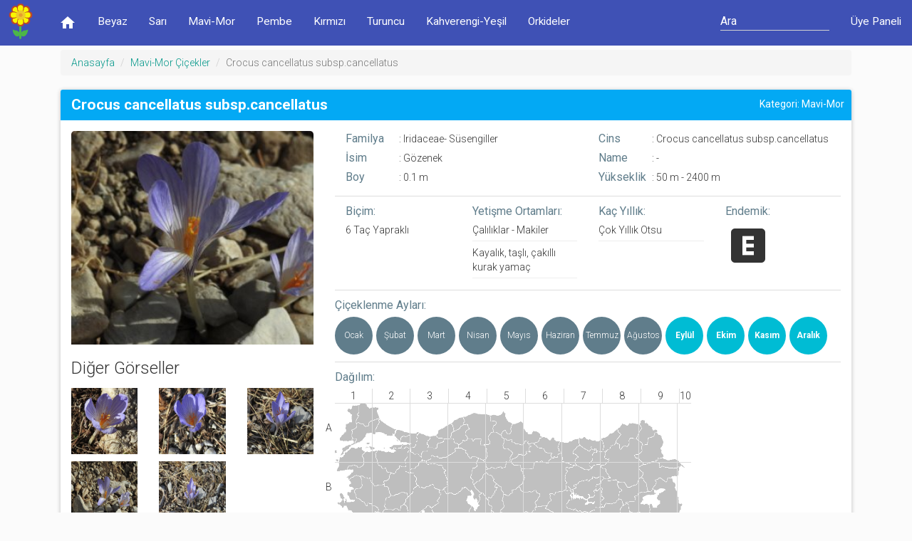

--- FILE ---
content_type: text/html
request_url: https://yabanicicekler.com/flower/crocus-cancellatus-subspcancellatus-664
body_size: 5462
content:
<!DOCTYPE html>
<html lang="tr">
<head>
	<meta charset="UTF-8">
	<title>Crocus cancellatus subsp.cancellatus | Yabani Çiçekler</title>
  <meta name="robots" content="index, follow">
  <meta name="description" content="Cins: Crocus cancellatus subsp.cancellatus çiçeği. Diğer bilgiler; Familya: Iridaceae- Süsengiller İsim(tr): Gözenek İsim(en): -">
  <meta name="keywords" content="Crocus cancellatus subsp.cancellatus,Iridaceae- Süsengiller,Gözenek,-,yabani çiçek,yabani çiçekler">
  <meta property='og:locale' content='tr_TR'><meta property='og:url' content='http://yabanicicekler.com/flower/crocus-cancellatus-subspcancellatus-664'><meta property='og:type' content='article'><meta property='og:title' content='Crocus cancellatus subsp.cancellatus | Yabani Çiçekler'><meta property='og:description' content='Cins: Crocus cancellatus subsp.cancellatus çiçeği. Diğer bilgiler; Familya: Iridaceae- Süsengiller İsim(tr): Gözenek İsim(en): -'><meta property='og:image' content='http://yabanicicekler.com/upload/image/flower/thumbs/104b488d0a8be00c29106afd41f01053.jpg'><meta property='article:tag' content='Crocus cancellatus subsp.cancellatus'><meta property='article:tag' content='Iridaceae- Süsengiller'><meta property='article:tag' content='Gözenek'><meta property='article:tag' content='-'><link rel='canonical' href='http://yabanicicekler.com/flower/crocus-cancellatus-subspcancellatus-664'><link rel='image_src' href='http://yabanicicekler.com/upload/image/flower/thumbs/104b488d0a8be00c29106afd41f01053.jpg' >	 <meta http-equiv="X-UA-Compatible" content="IE=edge">
    <meta name="viewport" content="width=device-width, initial-scale=1">
	<!-- Css -->
	  <!-- Bootstrap -->
    <link href="https://yabanicicekler.com/assets/css/bootstrap.min.css" rel="stylesheet">

    <!-- HTML5 shim and Respond.js for IE8 support of HTML5 elements and media queries -->
    <!-- WARNING: Respond.js doesn't work if you view the page via file:// -->
    <!--[if lt IE 9]>
      <script src="https://oss.maxcdn.com/html5shiv/3.7.2/html5shiv.min.js"></script>
      <script src="https://oss.maxcdn.com/respond/1.4.2/respond.min.js"></script>
    <![endif]-->      <!-- Material Design fonts -->
  <link rel="stylesheet" type="text/css" href="//fonts.googleapis.com/css?family=Roboto:300,400,500,700">
  <link rel="stylesheet" type="text/css" href="//fonts.googleapis.com/icon?family=Material+Icons">
  <link rel="icon" type="image/png" sizes="16x16" href="/favicon.ico">


  <!-- Bootstrap Material Design -->
  <link rel="stylesheet" type="text/css" href="https://yabanicicekler.com/assets/css/bootstrap-material-design.css">
  <link rel="stylesheet" type="text/css" href="https://yabanicicekler.com/assets/css/ripples.min.css">
	<link rel="stylesheet" type="text/css" href="https://yabanicicekler.com/assets/css/style.css">

	
	<!-- js -->
	<script type="text/javascript" src="https://code.jquery.com/jquery-1.12.0.min.js"></script>
	<script type="text/javascript" src="https://code.jquery.com/ui/1.11.4/jquery-ui.min.js"></script>
	<script type="text/javascript" src="https://yabanicicekler.com/assets/js/script.js"></script>
  <script>
  (function(i,s,o,g,r,a,m){i['GoogleAnalyticsObject']=r;i[r]=i[r]||function(){
  (i[r].q=i[r].q||[]).push(arguments)},i[r].l=1*new Date();a=s.createElement(o),
  m=s.getElementsByTagName(o)[0];a.async=1;a.src=g;m.parentNode.insertBefore(a,m)
  })(window,document,'script','//www.google-analytics.com/analytics.js','ga');

  ga('create', 'UA-74854808-1', 'auto');
  ga('send', 'pageview');

</script>
  
</head>
<body>
	

<div class="header">
	<div class="navbar navbar-inverse navbar-fixed-top">
  <div class="container-fluid">
    <div class="navbar-header">
      <button type="button" class="navbar-toggle" data-toggle="collapse" data-target=".navbar-inverse-collapse">
        <span class="icon-bar"></span>
        <span class="icon-bar"></span>
        <span class="icon-bar"></span>
      </button>
      <a class="navbar-brand" href="https://yabanicicekler.com/home">
      <img src="https://yabanicicekler.com/upload/image/logo/23b64a16b6f567ac19f0b618c7881f00.png"></a>
    </div>
    <div class="navbar-collapse collapse navbar-inverse-collapse">
      <ul class="nav navbar-nav">
        <li><a href='https://yabanicicekler.com/home'><i class='material-icons'>home</i></a></li><li><a href='https://yabanicicekler.com/category/beyaz-1'>Beyaz</a></li><li><a href='https://yabanicicekler.com/category/sari-3'>Sarı</a></li><li><a href='https://yabanicicekler.com/category/mavi-mor-6'>Mavi-Mor</a></li><li><a href='https://yabanicicekler.com/category/pembe-7'>Pembe</a></li><li><a href='https://yabanicicekler.com/category/kirmizi-2'>Kırmızı</a></li><li><a href='https://yabanicicekler.com/category/turuncu-5'>Turuncu</a></li><li><a href='https://yabanicicekler.com/category/kahverengi-yesil-8'>Kahverengi-Yeşil</a></li><li><a href='https://yabanicicekler.com/category/orkideler-9'>Orkideler</a></li>
      </ul>
   
      <ul class="nav navbar-nav navbar-right">
        <li><a href="https://yabanicicekler.com/user/login">Üye Paneli</a></li>

      </ul>
         <form class="navbar-form navbar-right" id="araform" action="https://yabanicicekler.com/search" method="post">
        <div class="form-group">
          <input type="text" class="form-control " name="search" id="search"  placeholder="Ara">
        </div>
      </form>

    </div>
  </div>
</div>
</div>	
<link rel="stylesheet" href="https://yabanicicekler.com/assets/css/colorbox.css" />
    <script src="https://yabanicicekler.com/assets/js/jquery.colorbox.js"></script>
    <script>
      $(document).ready(function(){
        $(".fimage").colorbox({rel:'fimage'});
      });
      // Make ColorBox responsive
  jQuery.colorbox.settings.maxWidth  = '95%';
  jQuery.colorbox.settings.maxHeight = '95%';

  // ColorBox resize function
  var resizeTimer;
  function resizeColorBox()
  {
    if (resizeTimer) clearTimeout(resizeTimer);
    resizeTimer = setTimeout(function() {
        if (jQuery('#cboxOverlay').is(':visible')) {
            jQuery.colorbox.load(true);
        }
    }, 300);
  }

  // Resize ColorBox when resizing window or changing mobile device orientation
  jQuery(window).resize(resizeColorBox);
  window.addEventListener("orientationchange", resizeColorBox, false);
    </script>
    <div class="container">
<div class="col-md-12">
  <ul class="breadcrumb">
    <li><a href="https://yabanicicekler.com">Anasayfa</a></li>
    <li><a href="https://yabanicicekler.com/category/mavi-mor-6">Mavi-Mor Çiçekler</a></li>
    <li class="active">Crocus cancellatus subsp.cancellatus</li>
  </ul>
  <div class="panel panel-info">
	
    <div class="panel-heading">
		  <h1 class="panel-title">Crocus cancellatus subsp.cancellatus</h1>
      <div class="title-cat">Kategori: Mavi-Mor</div>
	  </div>
  	<div class="panel-body">

      <div class="row">
        <div class="col-md-4">
            <div class="flower-img fimage" href="https://yabanicicekler.com/upload/image/flower/104b488d0a8be00c29106afd41f01053.jpg">
                <img  src="https://yabanicicekler.com/upload/image/flower/thumbs/104b488d0a8be00c29106afd41f01053.jpg" alt="Crocus cancellatus subsp.cancellatus">
            </div>

            <div class="flower-other-images">
              <h3>Diğer Görseller</h3>
              <div class="row">
              <a class='fimage col-md-4 col-sm-6 col-xs-12' href='https://yabanicicekler.com/upload/image/flower/46ca2c1e3c378d947a9487488d0cc2fc.jpg' title=''><img src='https://yabanicicekler.com/upload/image/flower/thumbs/46ca2c1e3c378d947a9487488d0cc2fc.jpg' alt='Crocus cancellatus subsp.cancellatus'></a><a class='fimage col-md-4 col-sm-6 col-xs-12' href='https://yabanicicekler.com/upload/image/flower/3007bc9524ddb26a792ae8a339bfb4ad.jpg' title=''><img src='https://yabanicicekler.com/upload/image/flower/thumbs/3007bc9524ddb26a792ae8a339bfb4ad.jpg' alt='Crocus cancellatus subsp.cancellatus'></a><a class='fimage col-md-4 col-sm-6 col-xs-12' href='https://yabanicicekler.com/upload/image/flower/acc5bb04fa573ffbadc8f3a4713932e2.jpg' title=''><img src='https://yabanicicekler.com/upload/image/flower/thumbs/acc5bb04fa573ffbadc8f3a4713932e2.jpg' alt='Crocus cancellatus subsp.cancellatus'></a><a class='fimage col-md-4 col-sm-6 col-xs-12' href='https://yabanicicekler.com/upload/image/flower/c94acbba0bbb1be0ec3b3e900d3fc811.jpg' title=''><img src='https://yabanicicekler.com/upload/image/flower/thumbs/c94acbba0bbb1be0ec3b3e900d3fc811.jpg' alt='Crocus cancellatus subsp.cancellatus'></a><a class='fimage col-md-4 col-sm-6 col-xs-12' href='https://yabanicicekler.com/upload/image/flower/054db05609403599881601f4f97d1ef4.jpg' title=''><img src='https://yabanicicekler.com/upload/image/flower/thumbs/054db05609403599881601f4f97d1ef4.jpg' alt='Crocus cancellatus subsp.cancellatus'></a>              </div>
            </div>
        </div>
          
        <div class="col-md-8">
          <div class="flower-options col-md-6">
            <label>Familya</label>:    Iridaceae- Süsengiller          </div>
          
          <div class="flower-options col-md-6">
            <label>Cins</label>:    Crocus cancellatus subsp.cancellatus          </div>

          <div class="flower-options col-md-6">
            <label>İsim</label>:    Gözenek          </div>

          <div class="flower-options col-md-6">
            <label>Name</label>:    -          </div>

          <div class="flower-options col-md-6">
            <label>Boy</label>:    0.1 m          </div>

          <div class="flower-options col-md-6">
            <label>Yükseklik</label>:    50 m - 2400 m          </div>

          <div class="flower-details clearfix"></div>

          <div class="flower-options col-md-3">
            <label>Biçim:</label>  <br>  
            6 Taç Yapraklı          </div>
          
          <div class="flower-options col-md-3">
            <label>Yetişme Ortamları:</label>  <br>  
               Çalılıklar - Makiler<hr>Kayalık, taşlı, çakıllı kurak yamaç<hr>          </div>

          <div class="flower-options col-md-3">
            <label>Kaç Yıllık:</label>  <br>
             Çok Yıllık Otsu<hr>          </div>

          <div class="flower-options col-md-3">
            <label>Endemik:</label>    <br>
            <i class='material-icons'>explicit</i>          </div>

          <div class="flower-details clearfix"></div>

          <div class="flower-options">
            <label>Çiçeklenme Ayları:</label>    <br>
            <span class=' '>Ocak</span><span class=' '>Şubat</span><span class=' '>Mart</span><span class=' '>Nisan</span><span class=' '>Mayıs</span><span class=' '>Haziran</span><span class=' '>Temmuz</span><span class=' '>Ağustos</span><span class=' checked-periyot'>Eylül</span><span class=' checked-periyot'>Ekim</span><span class=' checked-periyot'>Kasım</span><span class=' checked-periyot'>Aralık</span>          </div>

          <div class="flower-details clearfix"></div>

          <div class="flower-options">
            <label>Dağılım:</label>    
              <div id='harita_ust'><table id='d_sira'><tr><td>1</td><td>2</td><td>3</td><td>4</td><td>5</td><td>6</td><td>7</td><td>8</td><td>9</td><td>10</td></tr></table></div>              <div class="harita_dis">
                <table class="table table-bordered">
                <tr><td class=''><span>&nbsp;</span></td><td class=''><span>&nbsp;</span></td><td class=''><span>&nbsp;</span></td><td class=''><span>&nbsp;</span></td><td class=''><span>&nbsp;</span></td><td class=''><span>&nbsp;</span></td><td class=''><span>&nbsp;</span></td><td class=''><span>&nbsp;</span></td><td class=''><span>&nbsp;</span></td><td class=''><span>&nbsp;</span></td></tr><tr><td class=''><span>&nbsp;</span></td><td class=''><span>&nbsp;</span></td><td class=''><span>&nbsp;</span></td><td class=''><span>&nbsp;</span></td><td class=''><span>&nbsp;</span></td><td class=''><span>&nbsp;</span></td><td class=''><span>&nbsp;</span></td><td class=''><span>&nbsp;</span></td><td class=''><span>&nbsp;</span></td><td class=''><span>&nbsp;</span></td></tr><tr><td class=''><span>&nbsp;</span></td><td class=''><span>&nbsp;</span></td><td class='checked-dagilim'><span>&nbsp;</span></td><td class='checked-dagilim'><span>&nbsp;</span></td><td class='checked-dagilim'><span>&nbsp;</span></td><td class='checked-dagilim'><span>&nbsp;</span></td><td class=''><span>&nbsp;</span></td><td class=''><span>&nbsp;</span></td><td class=''><span>&nbsp;</span></td><td class=''><span>&nbsp;</span></td></tr>                </table>
                <img src="https://yabanicicekler.com/upload/map.png">
              </div>
          </div>
          <br>
          <div class="flower-options">
            <label>Açıklamalar</label><br>
            Antalya - Gazipaşa - Günnercik yaylasında çekilmiştir. İbrahim GEDİKOĞLU          </div>
        </div>
          
      </div>
    </div>

<div class="addthis_native_toolbox"></div>
  </div> 


  <div class="panel">
    <div class="panel-heading">
      <div class="panel-title">
        Benzer Çiçekler
      </div>      
    </div>

    <div class="panel-body">
             <div class="col-lg-4 col-md-4 col-sm-6 col-xs-12 flower-listed">
          <a href="https://yabanicicekler.com/flower/solanum-dulcamara-644">
            <div class="flower-img">
              
                <img src="https://yabanicicekler.com/upload/image/flower/thumbs/ea6bb3bc2de414fd96e3932f24935634.jpg">
             
            </div>
               </a>
            <div class="flower-cins">
            Solanum dulcamara            </div>
            <div class="flower-name_tr">
            <span>İsim </span>: Yaban yasemini; Sofur; Kır yasemini            </div>
            
            <div class="flower-familya">
            <span>Familya </span>: Solanaceae-Patlıcangiller            </div>
            
            
        </div>
        
        
          <div class="col-lg-4 col-md-4 col-sm-6 col-xs-12 flower-listed">
          <a href="https://yabanicicekler.com/flower/symphytum-anatolicum-711">
            <div class="flower-img">
              
                <img src="https://yabanicicekler.com/upload/image/flower/thumbs/012ef59582ed382828d60bf4154781a9.jpg">
             
            </div>
               </a>
            <div class="flower-cins">
            Symphytum anatolicum            </div>
            <div class="flower-name_tr">
            <span>İsim </span>: Ana kafesotu            </div>
            
            <div class="flower-familya">
            <span>Familya </span>: Boraginaceae- Hodangiller            </div>
            
            
        </div>
        
        
          <div class="col-lg-4 col-md-4 col-sm-6 col-xs-12 flower-listed">
          <a href="https://yabanicicekler.com/flower/hyacinthus-orientalis-var-chionophilus-255">
            <div class="flower-img">
              
                <img src="https://yabanicicekler.com/upload/image/flower/thumbs/5739e44a1729d_424.jpg">
             
            </div>
               </a>
            <div class="flower-cins">
            Hyacinthus orientalis var. chionophilus            </div>
            <div class="flower-name_tr">
            <span>İsim </span>: Kaya sümbülü; İnci sümbülü            </div>
            
            <div class="flower-familya">
            <span>Familya </span>: Liliaceae-Zambakgiller            </div>
            
            
        </div>
        
        
          <div class="col-lg-4 col-md-4 col-sm-6 col-xs-12 flower-listed">
          <a href="https://yabanicicekler.com/flower/campanula-glomerata-ssp-hispida-395">
            <div class="flower-img">
              
                <img src="https://yabanicicekler.com/upload/image/flower/thumbs/a7ccc4a3f22d603a9729d1bffeaaeaf6.jpg">
             
            </div>
               </a>
            <div class="flower-cins">
            Campanula glomerata ssp. hispida            </div>
            <div class="flower-name_tr">
            <span>İsim </span>: Yumak çiçekli çançiçeği            </div>
            
            <div class="flower-familya">
            <span>Familya </span>: Campanulaceae-Çançiçeğigiller            </div>
            
            
        </div>
        
        
          <div class="col-lg-4 col-md-4 col-sm-6 col-xs-12 flower-listed">
          <a href="https://yabanicicekler.com/flower/vicia-cracca-var-tenuifolia-174">
            <div class="flower-img">
              
                <img src="https://yabanicicekler.com/upload/image/flower/thumbs/5739e8178f833_1281.jpg">
             
            </div>
               </a>
            <div class="flower-cins">
            Vicia cracca var. tenuifolia            </div>
            <div class="flower-name_tr">
            <span>İsim </span>: Kır fiği; Zarif yapraklı kuşfiği; Zarif yapraklı burçak            </div>
            
            <div class="flower-familya">
            <span>Familya </span>: Fabaceae- Baklagiller            </div>
            
            
        </div>
        
        
          <div class="col-lg-4 col-md-4 col-sm-6 col-xs-12 flower-listed">
          <a href="https://yabanicicekler.com/flower/cardopatium-corymbosum-636">
            <div class="flower-img">
              
                <img src="https://yabanicicekler.com/upload/image/flower/thumbs/45c8411278fc3ba136c1b117b87517fb.jpg">
             
            </div>
               </a>
            <div class="flower-cins">
            Cardopatium corymbosum            </div>
            <div class="flower-name_tr">
            <span>İsim </span>: Kurtludiken            </div>
            
            <div class="flower-familya">
            <span>Familya </span>: Asteraceae- Papatyagiller            </div>
            
            
        </div>
        
        
     
    </div>
  </div>

</div>



<div class="overlay-img">
	<div class="modalx" style="display:none">

	<img src="">
</div>
</div>
</div>
<script type="text/javascript" src="//s7.addthis.com/js/300/addthis_widget.js#pubid=ra-573b29f4655a2e51"></script>


<footer class="">
      <div class="container">
       <div class="row">
       <div class="col-lg-3 col-md-3 col-sm-3 col-xs-12">
         <p>Türkiye'nin Çiçekleri &copy;</p>
       </div>
         <div class="col-lg-7 col-md-7 col-sm-7 col-xs-12">
         <ul class="nav nav-pills nav-left">
           <li><a href='https://yabanicicekler.com/page/hakkinda-3'>Hakkında</a></li>           <li><a href="https://yabanicicekler.com/contact">İletişim</a></li>
           </ul>
         </div>
         <div class="col-lg-2 col-md-2 col-sm-2 col-xs-12 text-right">
           <a href="http://furkancayir.com.tr" target="_blank">Furkan ÇAYIR</a>
         </div>
       </div>
      </div>
    </footer>
    

    <script src="https://yabanicicekler.com/assets/js/bootstrap.min.js"></script>
    <script src="https://yabanicicekler.com/assets/js/ripples.min.js"></script>
    <script src="https://yabanicicekler.com/assets/js/material.min.js"></script>
    <script>
  $(function () {
    $.material.init();

  });
</script>
</body>
</html>

--- FILE ---
content_type: text/css
request_url: https://yabanicicekler.com/assets/css/style.css
body_size: 2768
content:
html {
  position: relative;
  min-height: 100%;
}
body {
    background-color: #FBFBFB;
    margin-bottom: 60px;
}
.container {
    padding-top: 70px;
}

.nav-side-menu {
  overflow: auto;
  font-family: verdana;
  font-size: 12px;
  font-weight: 200;
  background-color: #2e353d;
  top: 0px;
  width: 100%;
  height: 100%;
  color: #e1ffff;
}
.nav-side-menu .brand {
  background-color: #23282e;
  line-height: 50px;
  display: block;
  text-align: center;
  font-size: 14px;
}
.nav-side-menu .toggle-btn {
  display: none;
}
.nav-side-menu ul,
.nav-side-menu li {
  list-style: none;
  padding: 0px;
  margin: 0px;
  line-height: 35px;
  cursor: pointer;
  /*    
    .collapsed{
       .arrow:before{
                 font-family: FontAwesome;
                 content: "\f053";
                 display: inline-block;
                 padding-left:10px;
                 padding-right: 10px;
                 vertical-align: middle;
                 float:right;
            }
     }
*/
}
.nav-side-menu ul :not(collapsed) .arrow:before,
.nav-side-menu li :not(collapsed) .arrow:before {
  font-family: FontAwesome;
  content: "\f078";
  display: inline-block;
  padding-left: 10px;
  padding-right: 10px;
  vertical-align: middle;
  float: right;
}
.nav-side-menu ul .active,
.nav-side-menu li .active {
  border-left: 3px solid #d19b3d;
  background-color: #4f5b69;
}
.nav-side-menu ul .sub-menu li.active,
.nav-side-menu li .sub-menu li.active {
  color: #d19b3d;
}
.nav-side-menu ul .sub-menu li.active a,
.nav-side-menu li .sub-menu li.active a {
  color: #d19b3d;
}
.nav-side-menu ul .sub-menu li,
.nav-side-menu li .sub-menu li {
  background-color: #181c20;
  border: none;
  line-height: 28px;
  border-bottom: 1px solid #23282e;
  margin-left: 0px;
}
.nav-side-menu ul .sub-menu li:hover,
.nav-side-menu li .sub-menu li:hover {
  background-color: #020203;
}
.nav-side-menu ul .sub-menu li:before,
.nav-side-menu li .sub-menu li:before {
  font-family: FontAwesome;
  content: "\f105";
  display: inline-block;
  padding-left: 10px;
  padding-right: 10px;
  vertical-align: middle;
}
.nav-side-menu li {
  padding-left: 0px;
  border-left: 3px solid #2e353d;
  border-bottom: 1px solid #23282e;
}
.nav-side-menu li a {
  text-decoration: none;
  color: #e1ffff;
  display: block;
}
.nav-side-menu li a i {
  padding-left: 10px;
  width: 20px;
  padding-right: 20px;
}
.nav-side-menu li:hover {
  border-left: 3px solid #d19b3d;
  background-color: #4f5b69;
  -webkit-transition: all 1s ease;
  -moz-transition: all 1s ease;
  -o-transition: all 1s ease;
  -ms-transition: all 1s ease;
  transition: all 1s ease;
}
@media (max-width: 767px) {
  .nav-side-menu {
    position: relative;
    width: 100%;
    margin-bottom: 10px;
  }
  .nav-side-menu .toggle-btn {
    display: block;
    cursor: pointer;
    position: absolute;
    right: 10px;
    top: 10px;
    z-index: 10 !important;
    padding: 3px;
    background-color: #ffffff;
    color: #000;
    width: 40px;
    text-align: center;
  }
  .brand {
    text-align: left !important;
    font-size: 22px;
    padding-left: 20px;
    line-height: 50px !important;
  }
}
@media (min-width: 767px) {
  .nav-side-menu .menu-list .menu-content {
    display: block;
  }
}
.profile-title img {
border: 5px solid #ddd; 
}


.col-md-1 label {
    display: inline-block;
    font-size: 12px;
}
.harita_dis {
    position: relative;
    height: 250px;
    max-width: 500px;
}

.harita_dis > table {
    position: absolute;
    left: 0;
    top: 0;
    width: 100%;
    height: 100%;
    border: 0px;
}

.harita_dis img {
    width: 100%;
    height: 100%;
    color: black;
}

.harita_dis table > tbody > tr > td {
    text-align: center;
    vertical-align: middle;
    line-height: 100%;
    vertical-align: middle;
    width: 11%;
}
.harita_dis span {
    display: block;
    text-transform: uppercase;
    color: #337ab7;
    font-weight: bold;
}

.harita_dis table tr:first-child td {
    border-top: 0px;
}

.harita_dis table tr:last-child td {
    border-bottom: 0px;
}

.harita_dis table tr td:last-child {
    border-right: 0px;
}

.harita_dis table tr td:first-child {
    border-left: 0px;
}

.harita_dis table tr:nth-child(1) td:first-child:before {content: "A";margin-left: -70px;display: block;}
.harita_dis table tr:nth-child(2) td:first-child:before {content: "B";margin-left: -70px;display: block;}
.harita_dis table tr:nth-child(3) td:first-child:before {content: "C";margin-left: -70px;display: block;}

#harita_ust {
    max-width: 500px;
}

table#d_sira {
    width: 100%;
}

table#d_sira td {
    width: 11%;
    text-align: center;
    border-right: 1px solid #ddd;
    border-bottom: 1px solid #ddd;
}

table#d_sira td:last-child {
    border-right: 0px;
}

footer {
  position: absolute;
  bottom: 0;
  width: 100%;
  height: 60px;
  background-color: #f5f5f5;
}

footer > .container {
    padding-top: 20px;
}

.container .text-muted {
  margin: 20px 0;
}

.overlay-img {
    
    display: none;
    position: fixed;
    top: 0px;
    left: 0px;
    width: 100%;
    height: 100%;
    background: rgba(51, 51, 51, 0.44);
 
}
  .modalx{
    
  
    background-color: #fff;
    padding: 10px;
    position: fixed;
    left: 30%;
    top: 10%;
        box-shadow: 0px 0px 20px 0px #bdbdbd;
  }
  .modalx > img {
    
  }

  form.navbar-form {
    max-width: 300px;
    margin-right: auto;
    margin-left: auto;
  }

  form.navbar-form * {
    width: 100%;
  }

  .navbar-brand>img {
    height: 100%;
}

.flower-listed {
  margin-bottom: 20px;
}  

.flower-img {
    /* box-shadow: 1px 1px 1px 0px #9E9E9E; */
    padding: 0;
    margin-bottom: 5px;
    height: 300px;
    overflow: hidden;
}

.flower-img > img {
    width: 100%;
    box-shadow: 1px 1px 3px 1px #ddd;
    border-radius: 5px;
    min-height: 100%;
    cursor: pointer;
}



.flower-familya {
    /* background: #FF9800; */
    padding: 10px 5px;
    line-height: 1;
    color: #000;
    overflow: hidden;
    max-height: 40px;
}

.flower-name_tr {
  /* background: #FF9800; */
  padding: 5px;
  line-height: 1;
  color: #000;
  border-bottom: 1px dashed #fff;
  height: 45px;
  overflow: hidden;
}

.flower-cins {
    text-align: center;
    background: #e0e0e0;
    padding: 5px 0px;
    line-height: 1;
    color: #000000;
    font-size: 13pt;
    overflow: hidden;
    height: 45px;
    max-height: 45px;
    font-weight: bold;
}

.flower-listed > div {
    /* box-shadow: 2px 2px 1px 0px #9E9E9E; */
    margin-bottom: 2px;
    border-bottom: 1px solid #ddd;
}

.flower-listed > div > span {
    font-weight: 500;
}

.flower-detail {
    height: 50px;
    background: #FF5722;
}

.flower-detail > a {
    display: block;
    text-decoration: none;
    text-align: center;
    line-height: 50px;
    color: #fff;
    margin-top: 5px;
    font-size: 15pt;
    font-weight: bolder;
    box-shadow: 2px 2px 0px 0px #333;
    transition: all ease .5s;
}

.flower-detail > a:active {
    box-shadow: none;
    margin-top: 7px;
    margin-left: 2px;
}

.flower-detail > a:hover {
    background: #FF9800;
}

.flower-name_tr > span {
    display: inline-block;
    width: 55px;
}

.flower-familya > span {
    display: inline-block;
    width: 55px;
}

img.card-img-top {
    width: 100%;
    padding: 10px;
    background: #fff;
    box-shadow: 0px 0px 1px 0px #9E9E9E;
    cursor: -webkit-zoom-in;
}
td.checked-dagilim {
    background: rgba(3,169,244,0.5);
}

.flower-options > span {
    display: inline-block;
    margin-right: 5px;
    width: 53px;
    height: 53px;
    border-radius: 50%;
    line-height: 53px;
    text-align: center;
    background: #607D8B;
    color: #fff;
    font-size: 12px;
}

.flower-options > span.checked-periyot {
    background: #00BCD4;
    padding: 0px 5px;
    color: #fff;
    font-weight: bold;
}

.flower-options > label {
    font-size: 16px;
    line-height: 1.42857143;
    color: #607D8B;
    font-weight: 400;
    min-width: 75px;
}

.flower-details.clearfix {
    border-bottom: 1px solid #ddd;
    margin-bottom: 10px;
    padding-bottom: 10px;
}

.title-all {
    position: absolute;
    right: 10px;
    top: 15px;
    font-weight: bolder;
    font-size: 1.1em;
}

.title-cat {
    position: absolute;
    right: 10px;
    top: 10px;
    font-weight: bolder;
}

.panel-heading {
    position: relative;
}

.panel .panel-title {
    font-weight: bold;
    font-size: 1.5em;
}

.panel-default > .panel-heading, .panel:not([class*="panel-"]) > .panel-heading {
    color: #FF5722;
}


.forgot > .material-icons {
    vertical-align: middle;
    margin-right: 10px;
}

.login_register > .material-icons {
    vertical-align: middle;
    margin-right: 5px;
}

.forgot {
    margin-bottom: 10px;
    padding-top: 10px;
    border-top: 1px solid #ddd;
}

.register_login {
    padding-top: 10px;
    border-top: 1px solid #ddd;
}

.register_login > .material-icons {
    vertical-align: middle;
    margin-right: 5px;
}

a.fimage {
    margin-top: 5px;
    margin-bottom: 5px;
}

a.fimage > img {
    width: 100%;
}

.flower-options.col-md-3 > img {
    width: 64px;
}

.flower-options.col-md-3 > .material-icons {
    font-size: 64px;
}

.flower-options.col-md-3 > hr {
    margin: 5px 0px;
}

.navbar-brand {
  margin: 0px;
  padding: 0px;
  padding-left: 10px;
}

.navbar-brand > img {
  height: 100%;
}

.contact-info {
    padding-bottom: 5px;
    margin-bottom: 5px;
    border-bottom: 1px solid #ddd;
}

.contact-info >p {
    border-left: 2px solid #ddd;
    padding-left: 5px;
    text-align: justify;
    font-weight: bolder;
}

  #navbar-main.affix {

    top: 0;
    left: 0;
    right: 0;
    z-index:9999;
  }

.navbar-nav>li {
  transition:all ease .5s;
  -o-transition:all ease .5s;
  -ms-transition:all ease .5s;
  -moz-transition:all ease .5s;
  -webkit-transition:all ease .5s;
}

.navbar-nav>li:hover {
    background: #2196F3;
}

.navbar .navbar-nav > li > a {
    font-weight: bolder;
    font-size: 1.1em;
}

.navbar .navbar-brand {
  margin-right: 20px;
}

[class*="panel-"] > .panel-heading {
    color: #fff;
}

div.gc_label {
    padding-bottom: 5px;
    border-bottom: 1px solid #ddd;
    margin-bottom: 5px;
}

div.gc_label > span {
    display: inline-block;
    width: 60px;
    font-weight: bold;
    margin-right: 10px;
}

div.gc_label > span:after {content: ":";float: right;}

div#gc_hakkinda {
    text-align: justify;
}

.gc_detay {
    text-align: right;
}

h1.home-title {
    text-align: center;
    margin: 20px;
}



.home-desc {
    text-align: center;
    margin-bottom: 10px;
    font-size: 15pt;
}

.title-all a {
    color: #4051b5;
}

--- FILE ---
content_type: text/plain
request_url: https://www.google-analytics.com/j/collect?v=1&_v=j102&a=1436791575&t=pageview&_s=1&dl=https%3A%2F%2Fyabanicicekler.com%2Fflower%2Fcrocus-cancellatus-subspcancellatus-664&ul=en-us%40posix&dt=Crocus%20cancellatus%20subsp.cancellatus%20%7C%20Yabani%20%C3%87i%C3%A7ekler&sr=1280x720&vp=1280x720&_u=IEBAAEABAAAAACAAI~&jid=1006217971&gjid=913280176&cid=1103638736.1769907116&tid=UA-74854808-1&_gid=533893278.1769907116&_r=1&_slc=1&z=279722832
body_size: -451
content:
2,cG-Y9X0E4PKFC